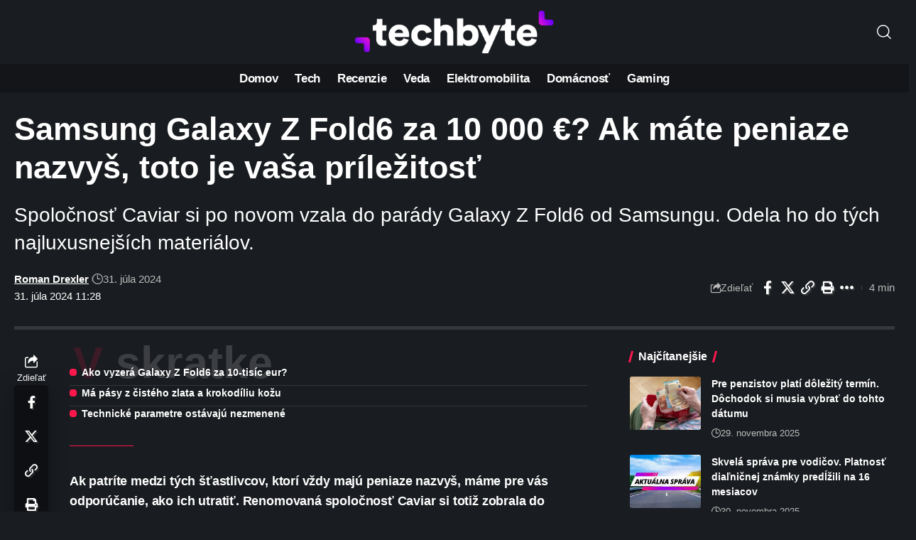

--- FILE ---
content_type: text/html; charset=utf-8
request_url: https://www.google.com/recaptcha/api2/aframe
body_size: 264
content:
<!DOCTYPE HTML><html><head><meta http-equiv="content-type" content="text/html; charset=UTF-8"></head><body><script nonce="Mx6BgmdMydpeHhfs9XhonA">/** Anti-fraud and anti-abuse applications only. See google.com/recaptcha */ try{var clients={'sodar':'https://pagead2.googlesyndication.com/pagead/sodar?'};window.addEventListener("message",function(a){try{if(a.source===window.parent){var b=JSON.parse(a.data);var c=clients[b['id']];if(c){var d=document.createElement('img');d.src=c+b['params']+'&rc='+(localStorage.getItem("rc::a")?sessionStorage.getItem("rc::b"):"");window.document.body.appendChild(d);sessionStorage.setItem("rc::e",parseInt(sessionStorage.getItem("rc::e")||0)+1);localStorage.setItem("rc::h",'1764621642286');}}}catch(b){}});window.parent.postMessage("_grecaptcha_ready", "*");}catch(b){}</script></body></html>